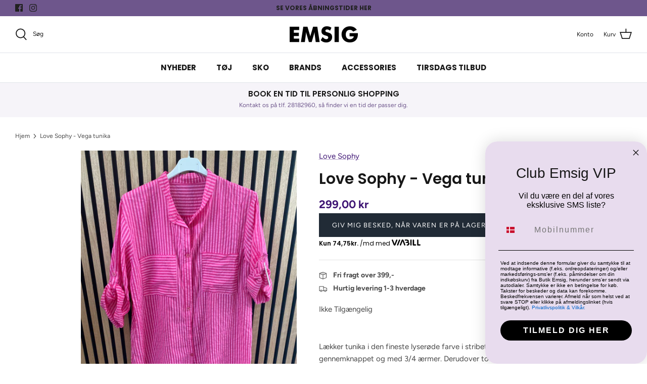

--- FILE ---
content_type: text/javascript; charset=utf-8
request_url: https://butikemsig.dk/products/love-sophy-vega-tunika.js
body_size: 546
content:
{"id":6660312203337,"title":"Love Sophy - Vega tunika","handle":"love-sophy-vega-tunika","description":"\u003cp\u003eLækker tunika i den fineste lyserøde farve i stribet mønster. Tunikaen er gennemknappet og med 3\/4 ærmer. Derudover to lommer på brystet. \u003c\/p\u003e\n\u003cp\u003eMateriale: 100% cotton\u003cbr\u003eVask: 30 grader\u003c\/p\u003e\n\u003cp\u003eBrystmål: 55 cm\u003cbr\u003eLængdemål: 90 cm\u003c\/p\u003e","published_at":"2022-01-27T11:49:16+01:00","created_at":"2022-01-27T11:38:54+01:00","vendor":"Love Sophy","type":"Skjorter","tags":["alle overdele","Alle skjorter","Love Sophy","nyhed","Nyheder","skjorte","Skjorter","Tunika"],"price":29900,"price_min":29900,"price_max":29900,"available":false,"price_varies":false,"compare_at_price":null,"compare_at_price_min":0,"compare_at_price_max":0,"compare_at_price_varies":false,"variants":[{"id":39621878710345,"title":"O\/S","option1":"O\/S","option2":null,"option3":null,"sku":"1234588708","requires_shipping":true,"taxable":true,"featured_image":null,"available":false,"name":"Love Sophy - Vega tunika - O\/S","public_title":"O\/S","options":["O\/S"],"price":29900,"weight":0,"compare_at_price":null,"inventory_management":"shopify","barcode":"1233445297806","quantity_rule":{"min":1,"max":null,"increment":1},"quantity_price_breaks":[],"requires_selling_plan":false,"selling_plan_allocations":[]}],"images":["\/\/cdn.shopify.com\/s\/files\/1\/0016\/9181\/1913\/products\/IMG_9244.jpg?v=1643280549"],"featured_image":"\/\/cdn.shopify.com\/s\/files\/1\/0016\/9181\/1913\/products\/IMG_9244.jpg?v=1643280549","options":[{"name":"Size","position":1,"values":["O\/S"]}],"url":"\/products\/love-sophy-vega-tunika","media":[{"alt":null,"id":20998508478537,"position":1,"preview_image":{"aspect_ratio":0.75,"height":4032,"width":3024,"src":"https:\/\/cdn.shopify.com\/s\/files\/1\/0016\/9181\/1913\/products\/IMG_9244.jpg?v=1643280549"},"aspect_ratio":0.75,"height":4032,"media_type":"image","src":"https:\/\/cdn.shopify.com\/s\/files\/1\/0016\/9181\/1913\/products\/IMG_9244.jpg?v=1643280549","width":3024}],"requires_selling_plan":false,"selling_plan_groups":[]}